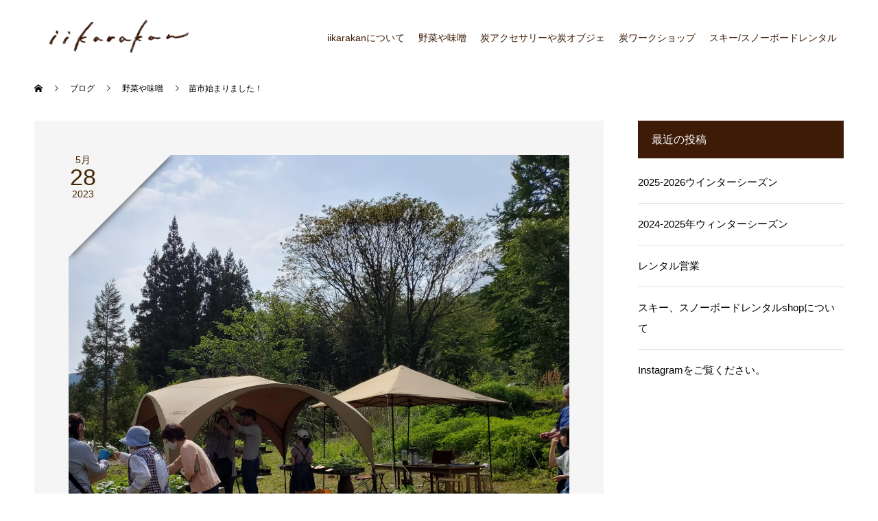

--- FILE ---
content_type: text/html; charset=UTF-8
request_url: https://iikarakan.com/2023/05/28/%E8%8B%97%E5%B8%82%E5%A7%8B%E3%81%BE%E3%82%8A%E3%81%BE%E3%81%97%E3%81%9F%EF%BC%81-2/
body_size: 13411
content:
<!doctype html>
<html dir="ltr" lang="ja" prefix="og: https://ogp.me/ns#" prefix="og: https://ogp.me/ns#">
<head>
<meta charset="UTF-8">
<meta name="viewport" content="width=device-width, initial-scale=1">
<meta name="description" content="市販の苗屋さんに行くとF1品種の苗ばかり。旦那が種とりを始めて、自分の好みのもの、昔から作られている固定種を中心に苗をおこし始めて、20年近くになる。">
<title>苗市始まりました！ | iikarakan</title>
	<style>img:is([sizes="auto" i], [sizes^="auto," i]) { contain-intrinsic-size: 3000px 1500px }</style>
	
		<!-- All in One SEO 4.8.2 - aioseo.com -->
	<meta name="robots" content="max-image-preview:large" />
	<meta name="author" content="iikarakan"/>
	<link rel="canonical" href="https://iikarakan.com/2023/05/28/%e8%8b%97%e5%b8%82%e5%a7%8b%e3%81%be%e3%82%8a%e3%81%be%e3%81%97%e3%81%9f%ef%bc%81-2/" />
	<meta name="generator" content="All in One SEO (AIOSEO) 4.8.2" />
		<meta property="og:locale" content="ja_JP" />
		<meta property="og:site_name" content="iikarakan | 四季折々の彩り楽しむ、手で紡ぐ暮らしの営み" />
		<meta property="og:type" content="article" />
		<meta property="og:title" content="苗市始まりました！ | iikarakan" />
		<meta property="og:url" content="https://iikarakan.com/2023/05/28/%e8%8b%97%e5%b8%82%e5%a7%8b%e3%81%be%e3%82%8a%e3%81%be%e3%81%97%e3%81%9f%ef%bc%81-2/" />
		<meta property="article:published_time" content="2023-05-27T23:03:53+00:00" />
		<meta property="article:modified_time" content="2023-05-27T23:03:55+00:00" />
		<meta name="twitter:card" content="summary" />
		<meta name="twitter:title" content="苗市始まりました！ | iikarakan" />
		<script type="application/ld+json" class="aioseo-schema">
			{"@context":"https:\/\/schema.org","@graph":[{"@type":"Article","@id":"https:\/\/iikarakan.com\/2023\/05\/28\/%e8%8b%97%e5%b8%82%e5%a7%8b%e3%81%be%e3%82%8a%e3%81%be%e3%81%97%e3%81%9f%ef%bc%81-2\/#article","name":"\u82d7\u5e02\u59cb\u307e\u308a\u307e\u3057\u305f\uff01 | iikarakan","headline":"\u82d7\u5e02\u59cb\u307e\u308a\u307e\u3057\u305f\uff01","author":{"@id":"https:\/\/iikarakan.com\/author\/iikarakan\/#author"},"publisher":{"@id":"https:\/\/iikarakan.com\/#organization"},"image":{"@type":"ImageObject","url":"https:\/\/iikarakan.com\/wp01\/wp-content\/uploads\/2023\/05\/IMG_20230528_075601_748.webp","width":1440,"height":1440},"datePublished":"2023-05-28T08:03:53+09:00","dateModified":"2023-05-28T08:03:55+09:00","inLanguage":"ja","mainEntityOfPage":{"@id":"https:\/\/iikarakan.com\/2023\/05\/28\/%e8%8b%97%e5%b8%82%e5%a7%8b%e3%81%be%e3%82%8a%e3%81%be%e3%81%97%e3%81%9f%ef%bc%81-2\/#webpage"},"isPartOf":{"@id":"https:\/\/iikarakan.com\/2023\/05\/28\/%e8%8b%97%e5%b8%82%e5%a7%8b%e3%81%be%e3%82%8a%e3%81%be%e3%81%97%e3%81%9f%ef%bc%81-2\/#webpage"},"articleSection":"\u91ce\u83dc\u3084\u5473\u564c"},{"@type":"BreadcrumbList","@id":"https:\/\/iikarakan.com\/2023\/05\/28\/%e8%8b%97%e5%b8%82%e5%a7%8b%e3%81%be%e3%82%8a%e3%81%be%e3%81%97%e3%81%9f%ef%bc%81-2\/#breadcrumblist","itemListElement":[{"@type":"ListItem","@id":"https:\/\/iikarakan.com\/#listItem","position":1,"name":"\u5bb6","item":"https:\/\/iikarakan.com\/","nextItem":{"@type":"ListItem","@id":"https:\/\/iikarakan.com\/2023\/#listItem","name":"2023"}},{"@type":"ListItem","@id":"https:\/\/iikarakan.com\/2023\/#listItem","position":2,"name":"2023","item":"https:\/\/iikarakan.com\/2023\/","nextItem":{"@type":"ListItem","@id":"https:\/\/iikarakan.com\/2023\/05\/#listItem","name":"May"},"previousItem":{"@type":"ListItem","@id":"https:\/\/iikarakan.com\/#listItem","name":"\u5bb6"}},{"@type":"ListItem","@id":"https:\/\/iikarakan.com\/2023\/05\/#listItem","position":3,"name":"May","item":"https:\/\/iikarakan.com\/2023\/05\/","nextItem":{"@type":"ListItem","@id":"https:\/\/iikarakan.com\/2023\/05\/28\/#listItem","name":"28"},"previousItem":{"@type":"ListItem","@id":"https:\/\/iikarakan.com\/2023\/#listItem","name":"2023"}},{"@type":"ListItem","@id":"https:\/\/iikarakan.com\/2023\/05\/28\/#listItem","position":4,"name":"28","item":"https:\/\/iikarakan.com\/2023\/05\/28\/","nextItem":{"@type":"ListItem","@id":"https:\/\/iikarakan.com\/2023\/05\/28\/%e8%8b%97%e5%b8%82%e5%a7%8b%e3%81%be%e3%82%8a%e3%81%be%e3%81%97%e3%81%9f%ef%bc%81-2\/#listItem","name":"\u82d7\u5e02\u59cb\u307e\u308a\u307e\u3057\u305f\uff01"},"previousItem":{"@type":"ListItem","@id":"https:\/\/iikarakan.com\/2023\/05\/#listItem","name":"May"}},{"@type":"ListItem","@id":"https:\/\/iikarakan.com\/2023\/05\/28\/%e8%8b%97%e5%b8%82%e5%a7%8b%e3%81%be%e3%82%8a%e3%81%be%e3%81%97%e3%81%9f%ef%bc%81-2\/#listItem","position":5,"name":"\u82d7\u5e02\u59cb\u307e\u308a\u307e\u3057\u305f\uff01","previousItem":{"@type":"ListItem","@id":"https:\/\/iikarakan.com\/2023\/05\/28\/#listItem","name":"28"}}]},{"@type":"Organization","@id":"https:\/\/iikarakan.com\/#organization","name":"iikarakan","description":"\u56db\u5b63\u6298\u3005\u306e\u5f69\u308a\u697d\u3057\u3080\u3001\u624b\u3067\u7d21\u3050\u66ae\u3089\u3057\u306e\u55b6\u307f","url":"https:\/\/iikarakan.com\/","logo":{"@type":"ImageObject","url":"https:\/\/iikarakan.com\/wp01\/wp-content\/uploads\/2023\/05\/logo_bold_brown.png","@id":"https:\/\/iikarakan.com\/2023\/05\/28\/%e8%8b%97%e5%b8%82%e5%a7%8b%e3%81%be%e3%82%8a%e3%81%be%e3%81%97%e3%81%9f%ef%bc%81-2\/#organizationLogo","width":512,"height":188},"image":{"@id":"https:\/\/iikarakan.com\/2023\/05\/28\/%e8%8b%97%e5%b8%82%e5%a7%8b%e3%81%be%e3%82%8a%e3%81%be%e3%81%97%e3%81%9f%ef%bc%81-2\/#organizationLogo"}},{"@type":"Person","@id":"https:\/\/iikarakan.com\/author\/iikarakan\/#author","url":"https:\/\/iikarakan.com\/author\/iikarakan\/","name":"iikarakan","image":{"@type":"ImageObject","@id":"https:\/\/iikarakan.com\/2023\/05\/28\/%e8%8b%97%e5%b8%82%e5%a7%8b%e3%81%be%e3%82%8a%e3%81%be%e3%81%97%e3%81%9f%ef%bc%81-2\/#authorImage","url":"https:\/\/secure.gravatar.com\/avatar\/d88097c2169881bc712cb2bc23c765b08b687fa8f8990019c8a8d7e7764bdebc?s=96&d=mm&r=g","width":96,"height":96,"caption":"iikarakan"}},{"@type":"WebPage","@id":"https:\/\/iikarakan.com\/2023\/05\/28\/%e8%8b%97%e5%b8%82%e5%a7%8b%e3%81%be%e3%82%8a%e3%81%be%e3%81%97%e3%81%9f%ef%bc%81-2\/#webpage","url":"https:\/\/iikarakan.com\/2023\/05\/28\/%e8%8b%97%e5%b8%82%e5%a7%8b%e3%81%be%e3%82%8a%e3%81%be%e3%81%97%e3%81%9f%ef%bc%81-2\/","name":"\u82d7\u5e02\u59cb\u307e\u308a\u307e\u3057\u305f\uff01 | iikarakan","inLanguage":"ja","isPartOf":{"@id":"https:\/\/iikarakan.com\/#website"},"breadcrumb":{"@id":"https:\/\/iikarakan.com\/2023\/05\/28\/%e8%8b%97%e5%b8%82%e5%a7%8b%e3%81%be%e3%82%8a%e3%81%be%e3%81%97%e3%81%9f%ef%bc%81-2\/#breadcrumblist"},"author":{"@id":"https:\/\/iikarakan.com\/author\/iikarakan\/#author"},"creator":{"@id":"https:\/\/iikarakan.com\/author\/iikarakan\/#author"},"image":{"@type":"ImageObject","url":"https:\/\/iikarakan.com\/wp01\/wp-content\/uploads\/2023\/05\/IMG_20230528_075601_748.webp","@id":"https:\/\/iikarakan.com\/2023\/05\/28\/%e8%8b%97%e5%b8%82%e5%a7%8b%e3%81%be%e3%82%8a%e3%81%be%e3%81%97%e3%81%9f%ef%bc%81-2\/#mainImage","width":1440,"height":1440},"primaryImageOfPage":{"@id":"https:\/\/iikarakan.com\/2023\/05\/28\/%e8%8b%97%e5%b8%82%e5%a7%8b%e3%81%be%e3%82%8a%e3%81%be%e3%81%97%e3%81%9f%ef%bc%81-2\/#mainImage"},"datePublished":"2023-05-28T08:03:53+09:00","dateModified":"2023-05-28T08:03:55+09:00"},{"@type":"WebSite","@id":"https:\/\/iikarakan.com\/#website","url":"https:\/\/iikarakan.com\/","name":"iikarakan","description":"\u56db\u5b63\u6298\u3005\u306e\u5f69\u308a\u697d\u3057\u3080\u3001\u624b\u3067\u7d21\u3050\u66ae\u3089\u3057\u306e\u55b6\u307f","inLanguage":"ja","publisher":{"@id":"https:\/\/iikarakan.com\/#organization"}}]}
		</script>
		<!-- All in One SEO -->

  <meta property="og:type" content="article">
  <meta property="og:url" content="https://iikarakan.com/2023/05/28/%E8%8B%97%E5%B8%82%E5%A7%8B%E3%81%BE%E3%82%8A%E3%81%BE%E3%81%97%E3%81%9F%EF%BC%81-2/">
  <meta property="og:title" content="苗市始まりました！ | iikarakan">
  <meta property="og:description" content="市販の苗屋さんに行くとF1品種の苗ばかり。旦那が種とりを始めて、自分の好みのもの、昔から作られている固定種を中心に苗をおこし始めて、20年近くになる。">
  <meta property="og:site_name" content="iikarakan">
  <meta property="og:image" content="https://iikarakan.com/wp01/wp-content/uploads/2023/05/IMG_20230528_075601_748.webp">
  <meta property="og:image:secure_url" content="https://iikarakan.com/wp01/wp-content/uploads/2023/05/IMG_20230528_075601_748.webp">
  <meta property="og:image:width" content="1440">
  <meta property="og:image:height" content="1440">
    <meta name="twitter:card" content="summary">
  <meta name="twitter:site" content="@">
  <meta name="twitter:creator" content="@">
  <meta name="twitter:title" content="苗市始まりました！ | iikarakan">
  <meta property="twitter:description" content="市販の苗屋さんに行くとF1品種の苗ばかり。旦那が種とりを始めて、自分の好みのもの、昔から作られている固定種を中心に苗をおこし始めて、20年近くになる。">
    <meta name="twitter:image:src" content="https://iikarakan.com/wp01/wp-content/uploads/2023/05/IMG_20230528_075601_748-590x380.webp">
  <link rel="alternate" type="application/rss+xml" title="iikarakan &raquo; フィード" href="https://iikarakan.com/feed/" />
<script type="text/javascript">
/* <![CDATA[ */
window._wpemojiSettings = {"baseUrl":"https:\/\/s.w.org\/images\/core\/emoji\/16.0.1\/72x72\/","ext":".png","svgUrl":"https:\/\/s.w.org\/images\/core\/emoji\/16.0.1\/svg\/","svgExt":".svg","source":{"concatemoji":"https:\/\/iikarakan.com\/wp01\/wp-includes\/js\/wp-emoji-release.min.js?ver=6.8.3"}};
/*! This file is auto-generated */
!function(s,n){var o,i,e;function c(e){try{var t={supportTests:e,timestamp:(new Date).valueOf()};sessionStorage.setItem(o,JSON.stringify(t))}catch(e){}}function p(e,t,n){e.clearRect(0,0,e.canvas.width,e.canvas.height),e.fillText(t,0,0);var t=new Uint32Array(e.getImageData(0,0,e.canvas.width,e.canvas.height).data),a=(e.clearRect(0,0,e.canvas.width,e.canvas.height),e.fillText(n,0,0),new Uint32Array(e.getImageData(0,0,e.canvas.width,e.canvas.height).data));return t.every(function(e,t){return e===a[t]})}function u(e,t){e.clearRect(0,0,e.canvas.width,e.canvas.height),e.fillText(t,0,0);for(var n=e.getImageData(16,16,1,1),a=0;a<n.data.length;a++)if(0!==n.data[a])return!1;return!0}function f(e,t,n,a){switch(t){case"flag":return n(e,"\ud83c\udff3\ufe0f\u200d\u26a7\ufe0f","\ud83c\udff3\ufe0f\u200b\u26a7\ufe0f")?!1:!n(e,"\ud83c\udde8\ud83c\uddf6","\ud83c\udde8\u200b\ud83c\uddf6")&&!n(e,"\ud83c\udff4\udb40\udc67\udb40\udc62\udb40\udc65\udb40\udc6e\udb40\udc67\udb40\udc7f","\ud83c\udff4\u200b\udb40\udc67\u200b\udb40\udc62\u200b\udb40\udc65\u200b\udb40\udc6e\u200b\udb40\udc67\u200b\udb40\udc7f");case"emoji":return!a(e,"\ud83e\udedf")}return!1}function g(e,t,n,a){var r="undefined"!=typeof WorkerGlobalScope&&self instanceof WorkerGlobalScope?new OffscreenCanvas(300,150):s.createElement("canvas"),o=r.getContext("2d",{willReadFrequently:!0}),i=(o.textBaseline="top",o.font="600 32px Arial",{});return e.forEach(function(e){i[e]=t(o,e,n,a)}),i}function t(e){var t=s.createElement("script");t.src=e,t.defer=!0,s.head.appendChild(t)}"undefined"!=typeof Promise&&(o="wpEmojiSettingsSupports",i=["flag","emoji"],n.supports={everything:!0,everythingExceptFlag:!0},e=new Promise(function(e){s.addEventListener("DOMContentLoaded",e,{once:!0})}),new Promise(function(t){var n=function(){try{var e=JSON.parse(sessionStorage.getItem(o));if("object"==typeof e&&"number"==typeof e.timestamp&&(new Date).valueOf()<e.timestamp+604800&&"object"==typeof e.supportTests)return e.supportTests}catch(e){}return null}();if(!n){if("undefined"!=typeof Worker&&"undefined"!=typeof OffscreenCanvas&&"undefined"!=typeof URL&&URL.createObjectURL&&"undefined"!=typeof Blob)try{var e="postMessage("+g.toString()+"("+[JSON.stringify(i),f.toString(),p.toString(),u.toString()].join(",")+"));",a=new Blob([e],{type:"text/javascript"}),r=new Worker(URL.createObjectURL(a),{name:"wpTestEmojiSupports"});return void(r.onmessage=function(e){c(n=e.data),r.terminate(),t(n)})}catch(e){}c(n=g(i,f,p,u))}t(n)}).then(function(e){for(var t in e)n.supports[t]=e[t],n.supports.everything=n.supports.everything&&n.supports[t],"flag"!==t&&(n.supports.everythingExceptFlag=n.supports.everythingExceptFlag&&n.supports[t]);n.supports.everythingExceptFlag=n.supports.everythingExceptFlag&&!n.supports.flag,n.DOMReady=!1,n.readyCallback=function(){n.DOMReady=!0}}).then(function(){return e}).then(function(){var e;n.supports.everything||(n.readyCallback(),(e=n.source||{}).concatemoji?t(e.concatemoji):e.wpemoji&&e.twemoji&&(t(e.twemoji),t(e.wpemoji)))}))}((window,document),window._wpemojiSettings);
/* ]]> */
</script>
<style id='wp-emoji-styles-inline-css' type='text/css'>

	img.wp-smiley, img.emoji {
		display: inline !important;
		border: none !important;
		box-shadow: none !important;
		height: 1em !important;
		width: 1em !important;
		margin: 0 0.07em !important;
		vertical-align: -0.1em !important;
		background: none !important;
		padding: 0 !important;
	}
</style>
<link rel='stylesheet' id='wp-block-library-css' href='https://iikarakan.com/wp01/wp-includes/css/dist/block-library/style.min.css?ver=6.8.3' type='text/css' media='all' />
<style id='classic-theme-styles-inline-css' type='text/css'>
/*! This file is auto-generated */
.wp-block-button__link{color:#fff;background-color:#32373c;border-radius:9999px;box-shadow:none;text-decoration:none;padding:calc(.667em + 2px) calc(1.333em + 2px);font-size:1.125em}.wp-block-file__button{background:#32373c;color:#fff;text-decoration:none}
</style>
<style id='global-styles-inline-css' type='text/css'>
:root{--wp--preset--aspect-ratio--square: 1;--wp--preset--aspect-ratio--4-3: 4/3;--wp--preset--aspect-ratio--3-4: 3/4;--wp--preset--aspect-ratio--3-2: 3/2;--wp--preset--aspect-ratio--2-3: 2/3;--wp--preset--aspect-ratio--16-9: 16/9;--wp--preset--aspect-ratio--9-16: 9/16;--wp--preset--color--black: #000000;--wp--preset--color--cyan-bluish-gray: #abb8c3;--wp--preset--color--white: #ffffff;--wp--preset--color--pale-pink: #f78da7;--wp--preset--color--vivid-red: #cf2e2e;--wp--preset--color--luminous-vivid-orange: #ff6900;--wp--preset--color--luminous-vivid-amber: #fcb900;--wp--preset--color--light-green-cyan: #7bdcb5;--wp--preset--color--vivid-green-cyan: #00d084;--wp--preset--color--pale-cyan-blue: #8ed1fc;--wp--preset--color--vivid-cyan-blue: #0693e3;--wp--preset--color--vivid-purple: #9b51e0;--wp--preset--gradient--vivid-cyan-blue-to-vivid-purple: linear-gradient(135deg,rgba(6,147,227,1) 0%,rgb(155,81,224) 100%);--wp--preset--gradient--light-green-cyan-to-vivid-green-cyan: linear-gradient(135deg,rgb(122,220,180) 0%,rgb(0,208,130) 100%);--wp--preset--gradient--luminous-vivid-amber-to-luminous-vivid-orange: linear-gradient(135deg,rgba(252,185,0,1) 0%,rgba(255,105,0,1) 100%);--wp--preset--gradient--luminous-vivid-orange-to-vivid-red: linear-gradient(135deg,rgba(255,105,0,1) 0%,rgb(207,46,46) 100%);--wp--preset--gradient--very-light-gray-to-cyan-bluish-gray: linear-gradient(135deg,rgb(238,238,238) 0%,rgb(169,184,195) 100%);--wp--preset--gradient--cool-to-warm-spectrum: linear-gradient(135deg,rgb(74,234,220) 0%,rgb(151,120,209) 20%,rgb(207,42,186) 40%,rgb(238,44,130) 60%,rgb(251,105,98) 80%,rgb(254,248,76) 100%);--wp--preset--gradient--blush-light-purple: linear-gradient(135deg,rgb(255,206,236) 0%,rgb(152,150,240) 100%);--wp--preset--gradient--blush-bordeaux: linear-gradient(135deg,rgb(254,205,165) 0%,rgb(254,45,45) 50%,rgb(107,0,62) 100%);--wp--preset--gradient--luminous-dusk: linear-gradient(135deg,rgb(255,203,112) 0%,rgb(199,81,192) 50%,rgb(65,88,208) 100%);--wp--preset--gradient--pale-ocean: linear-gradient(135deg,rgb(255,245,203) 0%,rgb(182,227,212) 50%,rgb(51,167,181) 100%);--wp--preset--gradient--electric-grass: linear-gradient(135deg,rgb(202,248,128) 0%,rgb(113,206,126) 100%);--wp--preset--gradient--midnight: linear-gradient(135deg,rgb(2,3,129) 0%,rgb(40,116,252) 100%);--wp--preset--font-size--small: 13px;--wp--preset--font-size--medium: 20px;--wp--preset--font-size--large: 36px;--wp--preset--font-size--x-large: 42px;--wp--preset--spacing--20: 0.44rem;--wp--preset--spacing--30: 0.67rem;--wp--preset--spacing--40: 1rem;--wp--preset--spacing--50: 1.5rem;--wp--preset--spacing--60: 2.25rem;--wp--preset--spacing--70: 3.38rem;--wp--preset--spacing--80: 5.06rem;--wp--preset--shadow--natural: 6px 6px 9px rgba(0, 0, 0, 0.2);--wp--preset--shadow--deep: 12px 12px 50px rgba(0, 0, 0, 0.4);--wp--preset--shadow--sharp: 6px 6px 0px rgba(0, 0, 0, 0.2);--wp--preset--shadow--outlined: 6px 6px 0px -3px rgba(255, 255, 255, 1), 6px 6px rgba(0, 0, 0, 1);--wp--preset--shadow--crisp: 6px 6px 0px rgba(0, 0, 0, 1);}:where(.is-layout-flex){gap: 0.5em;}:where(.is-layout-grid){gap: 0.5em;}body .is-layout-flex{display: flex;}.is-layout-flex{flex-wrap: wrap;align-items: center;}.is-layout-flex > :is(*, div){margin: 0;}body .is-layout-grid{display: grid;}.is-layout-grid > :is(*, div){margin: 0;}:where(.wp-block-columns.is-layout-flex){gap: 2em;}:where(.wp-block-columns.is-layout-grid){gap: 2em;}:where(.wp-block-post-template.is-layout-flex){gap: 1.25em;}:where(.wp-block-post-template.is-layout-grid){gap: 1.25em;}.has-black-color{color: var(--wp--preset--color--black) !important;}.has-cyan-bluish-gray-color{color: var(--wp--preset--color--cyan-bluish-gray) !important;}.has-white-color{color: var(--wp--preset--color--white) !important;}.has-pale-pink-color{color: var(--wp--preset--color--pale-pink) !important;}.has-vivid-red-color{color: var(--wp--preset--color--vivid-red) !important;}.has-luminous-vivid-orange-color{color: var(--wp--preset--color--luminous-vivid-orange) !important;}.has-luminous-vivid-amber-color{color: var(--wp--preset--color--luminous-vivid-amber) !important;}.has-light-green-cyan-color{color: var(--wp--preset--color--light-green-cyan) !important;}.has-vivid-green-cyan-color{color: var(--wp--preset--color--vivid-green-cyan) !important;}.has-pale-cyan-blue-color{color: var(--wp--preset--color--pale-cyan-blue) !important;}.has-vivid-cyan-blue-color{color: var(--wp--preset--color--vivid-cyan-blue) !important;}.has-vivid-purple-color{color: var(--wp--preset--color--vivid-purple) !important;}.has-black-background-color{background-color: var(--wp--preset--color--black) !important;}.has-cyan-bluish-gray-background-color{background-color: var(--wp--preset--color--cyan-bluish-gray) !important;}.has-white-background-color{background-color: var(--wp--preset--color--white) !important;}.has-pale-pink-background-color{background-color: var(--wp--preset--color--pale-pink) !important;}.has-vivid-red-background-color{background-color: var(--wp--preset--color--vivid-red) !important;}.has-luminous-vivid-orange-background-color{background-color: var(--wp--preset--color--luminous-vivid-orange) !important;}.has-luminous-vivid-amber-background-color{background-color: var(--wp--preset--color--luminous-vivid-amber) !important;}.has-light-green-cyan-background-color{background-color: var(--wp--preset--color--light-green-cyan) !important;}.has-vivid-green-cyan-background-color{background-color: var(--wp--preset--color--vivid-green-cyan) !important;}.has-pale-cyan-blue-background-color{background-color: var(--wp--preset--color--pale-cyan-blue) !important;}.has-vivid-cyan-blue-background-color{background-color: var(--wp--preset--color--vivid-cyan-blue) !important;}.has-vivid-purple-background-color{background-color: var(--wp--preset--color--vivid-purple) !important;}.has-black-border-color{border-color: var(--wp--preset--color--black) !important;}.has-cyan-bluish-gray-border-color{border-color: var(--wp--preset--color--cyan-bluish-gray) !important;}.has-white-border-color{border-color: var(--wp--preset--color--white) !important;}.has-pale-pink-border-color{border-color: var(--wp--preset--color--pale-pink) !important;}.has-vivid-red-border-color{border-color: var(--wp--preset--color--vivid-red) !important;}.has-luminous-vivid-orange-border-color{border-color: var(--wp--preset--color--luminous-vivid-orange) !important;}.has-luminous-vivid-amber-border-color{border-color: var(--wp--preset--color--luminous-vivid-amber) !important;}.has-light-green-cyan-border-color{border-color: var(--wp--preset--color--light-green-cyan) !important;}.has-vivid-green-cyan-border-color{border-color: var(--wp--preset--color--vivid-green-cyan) !important;}.has-pale-cyan-blue-border-color{border-color: var(--wp--preset--color--pale-cyan-blue) !important;}.has-vivid-cyan-blue-border-color{border-color: var(--wp--preset--color--vivid-cyan-blue) !important;}.has-vivid-purple-border-color{border-color: var(--wp--preset--color--vivid-purple) !important;}.has-vivid-cyan-blue-to-vivid-purple-gradient-background{background: var(--wp--preset--gradient--vivid-cyan-blue-to-vivid-purple) !important;}.has-light-green-cyan-to-vivid-green-cyan-gradient-background{background: var(--wp--preset--gradient--light-green-cyan-to-vivid-green-cyan) !important;}.has-luminous-vivid-amber-to-luminous-vivid-orange-gradient-background{background: var(--wp--preset--gradient--luminous-vivid-amber-to-luminous-vivid-orange) !important;}.has-luminous-vivid-orange-to-vivid-red-gradient-background{background: var(--wp--preset--gradient--luminous-vivid-orange-to-vivid-red) !important;}.has-very-light-gray-to-cyan-bluish-gray-gradient-background{background: var(--wp--preset--gradient--very-light-gray-to-cyan-bluish-gray) !important;}.has-cool-to-warm-spectrum-gradient-background{background: var(--wp--preset--gradient--cool-to-warm-spectrum) !important;}.has-blush-light-purple-gradient-background{background: var(--wp--preset--gradient--blush-light-purple) !important;}.has-blush-bordeaux-gradient-background{background: var(--wp--preset--gradient--blush-bordeaux) !important;}.has-luminous-dusk-gradient-background{background: var(--wp--preset--gradient--luminous-dusk) !important;}.has-pale-ocean-gradient-background{background: var(--wp--preset--gradient--pale-ocean) !important;}.has-electric-grass-gradient-background{background: var(--wp--preset--gradient--electric-grass) !important;}.has-midnight-gradient-background{background: var(--wp--preset--gradient--midnight) !important;}.has-small-font-size{font-size: var(--wp--preset--font-size--small) !important;}.has-medium-font-size{font-size: var(--wp--preset--font-size--medium) !important;}.has-large-font-size{font-size: var(--wp--preset--font-size--large) !important;}.has-x-large-font-size{font-size: var(--wp--preset--font-size--x-large) !important;}
:where(.wp-block-post-template.is-layout-flex){gap: 1.25em;}:where(.wp-block-post-template.is-layout-grid){gap: 1.25em;}
:where(.wp-block-columns.is-layout-flex){gap: 2em;}:where(.wp-block-columns.is-layout-grid){gap: 2em;}
:root :where(.wp-block-pullquote){font-size: 1.5em;line-height: 1.6;}
</style>
<style id='akismet-widget-style-inline-css' type='text/css'>

			.a-stats {
				--akismet-color-mid-green: #357b49;
				--akismet-color-white: #fff;
				--akismet-color-light-grey: #f6f7f7;

				max-width: 350px;
				width: auto;
			}

			.a-stats * {
				all: unset;
				box-sizing: border-box;
			}

			.a-stats strong {
				font-weight: 600;
			}

			.a-stats a.a-stats__link,
			.a-stats a.a-stats__link:visited,
			.a-stats a.a-stats__link:active {
				background: var(--akismet-color-mid-green);
				border: none;
				box-shadow: none;
				border-radius: 8px;
				color: var(--akismet-color-white);
				cursor: pointer;
				display: block;
				font-family: -apple-system, BlinkMacSystemFont, 'Segoe UI', 'Roboto', 'Oxygen-Sans', 'Ubuntu', 'Cantarell', 'Helvetica Neue', sans-serif;
				font-weight: 500;
				padding: 12px;
				text-align: center;
				text-decoration: none;
				transition: all 0.2s ease;
			}

			/* Extra specificity to deal with TwentyTwentyOne focus style */
			.widget .a-stats a.a-stats__link:focus {
				background: var(--akismet-color-mid-green);
				color: var(--akismet-color-white);
				text-decoration: none;
			}

			.a-stats a.a-stats__link:hover {
				filter: brightness(110%);
				box-shadow: 0 4px 12px rgba(0, 0, 0, 0.06), 0 0 2px rgba(0, 0, 0, 0.16);
			}

			.a-stats .count {
				color: var(--akismet-color-white);
				display: block;
				font-size: 1.5em;
				line-height: 1.4;
				padding: 0 13px;
				white-space: nowrap;
			}
		
</style>
<link rel='stylesheet' id='switch-style-css' href='https://iikarakan.com/wp01/wp-content/themes/switch_tcd063/style.css?ver=2.8' type='text/css' media='all' />
<script type="text/javascript" src="https://iikarakan.com/wp01/wp-includes/js/jquery/jquery.min.js?ver=3.7.1" id="jquery-core-js"></script>
<script type="text/javascript" src="https://iikarakan.com/wp01/wp-includes/js/jquery/jquery-migrate.min.js?ver=3.4.1" id="jquery-migrate-js"></script>
<link rel="https://api.w.org/" href="https://iikarakan.com/wp-json/" /><link rel="alternate" title="JSON" type="application/json" href="https://iikarakan.com/wp-json/wp/v2/posts/15175" /><link rel='shortlink' href='https://iikarakan.com/?p=15175' />
<link rel="alternate" title="oEmbed (JSON)" type="application/json+oembed" href="https://iikarakan.com/wp-json/oembed/1.0/embed?url=https%3A%2F%2Fiikarakan.com%2F2023%2F05%2F28%2F%25e8%258b%2597%25e5%25b8%2582%25e5%25a7%258b%25e3%2581%25be%25e3%2582%258a%25e3%2581%25be%25e3%2581%2597%25e3%2581%259f%25ef%25bc%2581-2%2F" />
<link rel="alternate" title="oEmbed (XML)" type="text/xml+oembed" href="https://iikarakan.com/wp-json/oembed/1.0/embed?url=https%3A%2F%2Fiikarakan.com%2F2023%2F05%2F28%2F%25e8%258b%2597%25e5%25b8%2582%25e5%25a7%258b%25e3%2581%25be%25e3%2582%258a%25e3%2581%25be%25e3%2581%2597%25e3%2581%259f%25ef%25bc%2581-2%2F&#038;format=xml" />
<link rel="shortcut icon" href="https://iikarakan.com/wp01/wp-content/uploads/2019/11/favicon.png">
<style>
.c-comment__form-submit:hover,.p-cb__item-btn a,.c-pw__btn,.p-readmore__btn,.p-pager span,.p-page-links a,.p-pagetop,.p-widget__title,.p-entry__meta,.p-headline,.p-article06__cat,.p-nav02__item-upper,.p-page-header__title,.p-plan__title,.p-btn{background: #3d1b06}.c-pw__btn:hover,.p-cb__item-btn a:hover,.p-pagetop:focus,.p-pagetop:hover,.p-readmore__btn:hover,.p-page-links > span,.p-page-links a:hover,.p-pager a:hover,.p-entry__meta a:hover,.p-article06__cat:hover,.p-interview__cat:hover,.p-nav02__item-upper:hover,.p-btn:hover{background: #442602}.p-archive-header__title,.p-article01__title a:hover,.p-article01__cat a:hover,.p-article04__title a:hover,.p-faq__cat,.p-faq__list dt:hover,.p-triangle,.p-article06__title a:hover,.p-interview__faq dt,.p-nav02__item-lower:hover .p-nav02__item-title,.p-article07 a:hover,.p-article07__title,.p-block01__title,.p-block01__lower-title,.p-block02__item-title,.p-block03__item-title,.p-block04__title,.p-index-content02__title,.p-article09 a:hover .p-article09__title,.p-index-content06__title,.p-plan-table01__price,.p-plan__catch,.p-plan__notice-title,.p-spec__title,.p-widget a:hover,.cardlink .title a{color: #442602}.p-entry__body a,.custom-html-widget a{color: #442602}body{font-family: Arial, "Hiragino Sans", "ヒラギノ角ゴ ProN", "Hiragino Kaku Gothic ProN", "游ゴシック", YuGothic, "メイリオ", Meiryo, sans-serif}.c-logo,.p-page-header__title,.p-page-header__desc,.p-archive-header__title,.p-faq__cat,.p-interview__title,.p-footer-link__title,.p-block01__title,.p-block04__title,.p-index-content02__title,.p-headline02__title,.p-index-content01__title,.p-index-content06__title,.p-index-content07__title,.p-index-content09__title,.p-plan__title,.p-plan__catch,.p-header-content__title,.p-spec__title{font-family: Arial, "Hiragino Sans", "ヒラギノ角ゴ ProN", "Hiragino Kaku Gothic ProN", "游ゴシック", YuGothic, "メイリオ", Meiryo, sans-serif}.p-hover-effect--type1:hover img{-webkit-transform: scale(1.2);transform: scale(1.2)}.l-header{background: rgba(255, 255, 255, 1.000000)}.l-header--fixed.is-active{background: rgba(255, 255, 255, 1.000000)}.p-menu-btn{color: #3d1b06}.p-global-nav > ul > li > a{color: #3d1b06}.p-global-nav > ul > li > a:hover{color: #3d1b06}.p-global-nav .sub-menu a{background: #3d1b06;color: #ffffff}.p-global-nav .sub-menu a:hover{background: #3d1b06;color: #ffffff}.p-global-nav .menu-item-has-children > a > .p-global-nav__toggle::before{border-color: #3d1b06}.p-footer-link{background-image: url(https://iikarakan.com/wp01/wp-content/uploads/2019/10/switch-image_1450x500.gif)}.p-footer-link::before{background: rgba(0,0,0, 0.300000)}.p-info{background: #ffffff;color: #3d1b06}.p-info__logo{font-size: 25px}.p-footer-nav{background: #897061;color: #ffffff}.p-footer-nav a{color: #ffffff}.p-footer-nav a:hover{color: #ffffff}.p-copyright{background: #3d1b06}.p-page-header::before{background: rgba(0, 0, 0, 0)}.p-page-header__desc{color: #ffffff;font-size: 40px}.p-entry__title{font-size: 32px}.p-entry__body{font-size: 16px}@media screen and (max-width: 1199px) {.l-header{background: rgba(255, 255, 255, 1.000000)}.l-header--fixed.is-active{background: rgba(255, 255, 255, 1.000000)}.p-global-nav{background: rgba(0,0,0, 1)}.p-global-nav > ul > li > a,.p-global-nav > ul > li > a:hover,.p-global-nav a,.p-global-nav a:hover,.p-global-nav .sub-menu a,.p-global-nav .sub-menu a:hover{color: #ffffff!important}.p-global-nav .menu-item-has-children > a > .sub-menu-toggle::before{border-color: #ffffff}}@media screen and (max-width: 767px) {.p-page-header__desc{font-size: 18px}.p-entry__title{font-size: 20px}.p-entry__body{font-size: 14px}}.c-load--type1 { border: 3px solid rgba(61, 27, 6, 0.2); border-top-color: #3d1b06; }
body {
font-family: "Segoe UI", Verdana, 'Hiragino Kaku Gothic ProN', 'ヒラギノ角ゴ ProN W3', Meiryo, メイリオ, Osaka, 'MS PGothic', arial, helvetica, sans-serif;
font-size: 15px;
}
.mb10 {
margin-bottom: 10px!important;
}
.mb80 {
margin-bottom: 80px!important;
}
.mt20 {
margin-top: 20px!important;
}
.fw_normal {
font-weight: normal;
}
.fs16 {
font-size: 16px;
}
body:not(.single) .l-primary {
width: 100%;
}
.p-page-header::before {
background: rgba(0, 0, 0, 0);
}
.p-page-header__title {
display:none;
}
h1.page_title {
color: #3D1B06;
/* font-size: 28px; */
font-size: 20px;
text-align: center;
padding: 10px;
border-top: 1px solid #3D1B06;
border-bottom: 1px solid #3D1B06;
}
h2 {
position: relative;
padding: 15px 10px;
color: #3D1B06;
}
h2::before,
h2::after {
position: absolute;
left: 0;
content: '';
width: 100%;
height: 6px;
box-sizing: border-box;
}
h2::before {
top: 0;
border-top: 2px solid #897061;
border-bottom: 1px solid #897061;
}
h2::after {
bottom: 0;
border-top: 1px solid #897061;
border-bottom: 2px solid #897061;
}
h2.p-widget__title:before,
h2.p-headline:before,
h2.p-archive-header__title:before,
h2.p-headline02__title:before {
border:none;
}
h2.p-widget__title:after,
h2.p-headline:after,
h2.p-archive-header__title:after,
h2.p-headline02__title:after {
border:none;
}
h2.p-index-content01__title {
color:#ffffff;
}
h2.p-index-content01__title:before {
border:none;
}
h2.p-index-content01__title:after {
border:none;
}
.p-global-nav > ul > li > a {
padding-right: 20px;
padding-left: 20px;
}
@media screen and (max-width: 1280px) {
.p-global-nav > ul > li > a {
padding-right: 10px;
padding-left: 10px;
}
}
.p-global-nav .menu-item-has-children > a > .p-global-nav__toggle::before {
border-color: #ffffff;
}
.p-entry__body .menu_area ul li {
list-style-type: none;
}
@media screen and (max-width: 1199px) {
.admin-bar .p-menu-btn {
top: -10px;
}
.p-global-nav {
top: 50px;
}
}
.p-entry__body {
line-height: 1.8;
}
.p-entry__body h2 {
/* font-size: 24px; */
font-size: 18px;
}
.p-entry__body ul {
margin-left: 0;
}
.p-entry__body .aligncenter {
display: table;
}
.p-entry__body--page {
margin-bottom: 100px;
}
.p-entry__body td, .p-entry__body th {
line-height: 1.8;
}

/* header */
.l-header {
padding: 10px 0;
}
.l-header__logo {
width: 300px;
}
.l-header .c-logo--retina img {
width: 80%;
}
/*
.p-global-nav ul li {
-webkit-transform: skewX(150deg);
-moz-transform: skewX(150deg);
transform: skewX(150deg);
border-right: 1px solid #000;
}
.p-global-nav ul li:last-child {
border-right: none;
}
.p-global-nav ul li a {
display: block;
transform: skewX(-150deg);
padding:0 10px;
}
*/

/* footer */
.l-footer .c-logo--retina img {
width: 50%;
}
.l-footer .p-social-nav__item a {
color: #3D1B06;
}
.l-footer .p-info__logo {
margin-bottom: 0;
}
.l-footer .p-info {
border-top: 1px solid #707070;
}

/* top */
.p-index-content01 {
padding: 10px 20px;
}
.p-index-content01__link {
display: none;
}
.p-index-content01__title {
margin-bottom: 0;
}
.p-index-content08__btn {
top: 0;
}
.menu_list01 {
display: flex;
justify-content: space-between;
flex-wrap: wrap;
margin-bottom: 30px;
}
.menu_list01 li {
width: 31%;
}
.menu_thumb {
width: 100%;
height: auto;
}
.menu_desc {
padding: 25px 30px 30px;
border: 1px #3D1B06 solid;
}
.menu_desc p {
line-height: 1.6;
margin-bottom: 30px;
}
.menu_desc p.menu_btn {
margin-bottom: 0;
}
.menu_desc .menu_btn a {
display: block;
color: #ffffff;
background: #3D1B06;
padding: 15px;
text-align: center;
font-weight: bold;
width: 100%;
}
.menu_list02 {
display: flex;
justify-content: space-between;
flex-wrap: wrap;
}
.menu_list02 li {
width: 49%;
}
.menu_list02 li img {
width: 100%;
height: auto;
}
@media screen and (max-width:767px) {
.p-index-content08 {
margin-top: 30px;
}
.menu_list01 {
margin-bottom: 0;
}
.menu_list01 li {
width: 100%;
margin-bottom: 30px;
}
.menu_list02 li {
width: 100%;
margin-bottom: 30px;
}
}

/* contact form */
.mw_wp_form table {
border: 1px solid #3D1B06;
}
.mw_wp_form table th {
background: #3D1B06;
padding: 15px 20px;
font-weight: normal;
color: #ffffff;
text-align: left;
font-size: 15px;
}
.mw_wp_form table tr {
border-bottom: 1px solid #707070;
}
.mw_wp_form table tr:last-child {
border-bottom: none;
}
.mw_wp_form table td {
padding: 15px 20px;
font-size: 16px;
}
button, input, optgroup, select, textarea {
line-height: 2.0;
}
.mw_wp_form p {
margin-bottom: 10px;
}
.mw_wp_form table td p {
margin-bottom: 0;
}
.mw_wp_form table td input[type="text"].w100,
.mw_wp_form table td input[type="email"].w100 {
width: 300px;
}
.mw_wp_form table td textarea {
width: 100%;
}
.mw_wp_form table td input[type="text"],
.mw_wp_form table td input[type="email"],
.mw_wp_form table td textarea {
border: 1px solid #A5A5A5;
padding: 0 10px;
}
input[type="submit"] {
display: block;
margin: 50px auto;
background: #3D1B06;
border: none;
color: #ffffff;
font-size: 18px;
padding: 10px 30px;
font-weight: bold;
}
.btn_area {
display: flex;
justify-content: space-between;
width: 25%;
margin: 0 auto;
}

/* blog */
input[type="submit"].p-widget-search__submit {
margin: 0 auto;
padding: 0;
width: 50px;
}
.single .p-page-header {
display: none;
}
.single .p-breadcrumb {
margin-top: 120px;
}
.single .ad_widget {
display: none;
}
.single .styled_post_list_widget {
margin-bottom : 0;
}
.p-entry__meta {
background: #3D1B06;
}
.wp-block-gallery .blocks-gallery-image, .wp-block-gallery .blocks-gallery-item {
width: calc((100% - 32px)/2);
}
.wp-block-gallery.columns-2 .blocks-gallery-image, .wp-block-gallery.columns-2 .blocks-gallery-item {
margin: 0 32px 32px 0;
}

.p-archive-header__title {
    color: #3D1B06;
    font-size: 20px;
    text-align: center;
    padding: 10px;
    border-top: 1px solid #3D1B06;
    border-bottom: 1px solid #3D1B06;
}

@media screen and (max-width:1080px) {
.p-footer-nav {
display: block
}
.p-footer-nav li {
width: 100%;
border: none;
}
.p-footer-nav li + li::before {
content: "";
}
}

@media screen and (max-width:599px) {
/* contact form sp */
.mw_wp_form table td,
.mw_wp_form table th {
display: block;
width: 100%!important;
box-sizing: border-box;
border: none;
}
.mw_wp_form table td input[type="text"].w100,
.mw_wp_form table td input[type="email"].w100,
.mw_wp_form table td textarea {
width: 100%!important;
box-sizing: border-box;
}
.btn_area {
width: 100%;
}
.btn_area input[type="submit"] {
width: calc(50% - 10px);
margin-bottom: 20px;
}

/* blog sp */
.single .p-breadcrumb {
margin-top: 0;
}
/*
.wp-block-gallery .blocks-gallery-image, .wp-block-gallery .blocks-gallery-item {
width: calc((100% - 16px)/2);
}
.wp-block-gallery .blocks-gallery-image, .wp-block-gallery .blocks-gallery-item {
margin: 0 16px 16px 0;
}
*/
.wp-block-gallery .blocks-gallery-image, .wp-block-gallery .blocks-gallery-item {
width: 100%;
}
.wp-block-gallery.columns-2 .blocks-gallery-image, .wp-block-gallery.columns-2 .blocks-gallery-item, .wp-block-gallery .blocks-gallery-item {
margin: 0 0 32px 0;
}
}
@media screen and (max-width:340px) {
input[type="submit"] {
padding: 10px 20px;
}
}

/* category_link_btn */
.category_link_btn {
border: none;
/*background: #3D1B06;*/
line-height: 1.4;
padding: 5px 15px 5px 10px;
font-size: 16px;
display: inline-block;
float: right;
position: relative;
margin-top: 30px;
margin-bottom: 30px;
}
@media screen and (max-width:768px) {
.category_link_btn {
float: left;
}
}
.category_link_btn a {
/*color: #FFFFFF;*/
color: #3D1B06;
text-decoration: underline;
}
.category_link_btn a:after {
content: "\f105";
font-family: FontAwesome;
}
</style>
</head>
<body class="wp-singular post-template-default single single-post postid-15175 single-format-standard wp-embed-responsive wp-theme-switch_tcd063">
      <div id="site_loader_overlay">
  <div id="site_loader_animation" class="c-load--type1">
      </div>
</div>
<header id="js-header" class="l-header">
  <div class="l-header__inner l-inner">
    <div class="l-header__logo c-logo c-logo--retina">
    <a href="https://iikarakan.com/">
              <img src="https://iikarakan.com/wp01/wp-content/uploads/2019/11/logo_bold_brown.png" alt="iikarakan" width="auto" height="80">
              </a>
  </div>
    <button id="js-menu-btn" class="p-menu-btn c-menu-btn"></button>
    <nav id="js-global-nav" class="p-global-nav"><ul id="menu-%e3%82%b0%e3%83%ad%e3%83%bc%e3%83%90%e3%83%ab%e3%83%8a%e3%83%93%e3%82%b2%e3%83%bc%e3%82%b7%e3%83%a7%e3%83%b3" class="menu"><li id="menu-item-11014" class="menu-item menu-item-type-post_type menu-item-object-page menu-item-11014"><a href="https://iikarakan.com/about/">iikarakanについて<span class="p-global-nav__toggle"></span></a></li>
<li id="menu-item-11013" class="menu-item menu-item-type-post_type menu-item-object-page menu-item-has-children menu-item-11013"><a href="https://iikarakan.com/yasaimiso/">野菜や味噌<span class="p-global-nav__toggle"></span></a>
<ul class="sub-menu">
	<li id="menu-item-11181" class="menu-item menu-item-type-post_type menu-item-object-page menu-item-11181"><a href="https://iikarakan.com/contact/">お問い合わせ<span class="p-global-nav__toggle"></span></a></li>
</ul>
</li>
<li id="menu-item-11012" class="menu-item menu-item-type-post_type menu-item-object-page menu-item-has-children menu-item-11012"><a href="https://iikarakan.com/sumi-accessory/">炭アクセサリーや炭オブジェ<span class="p-global-nav__toggle"></span></a>
<ul class="sub-menu">
	<li id="menu-item-11182" class="menu-item menu-item-type-post_type menu-item-object-page menu-item-11182"><a href="https://iikarakan.com/contact/">お問い合わせ<span class="p-global-nav__toggle"></span></a></li>
</ul>
</li>
<li id="menu-item-11011" class="menu-item menu-item-type-post_type menu-item-object-page menu-item-has-children menu-item-11011"><a href="https://iikarakan.com/sumi-workshop/">炭ワークショップ<span class="p-global-nav__toggle"></span></a>
<ul class="sub-menu">
	<li id="menu-item-11183" class="menu-item menu-item-type-post_type menu-item-object-page menu-item-11183"><a href="https://iikarakan.com/contact/">お問い合わせ<span class="p-global-nav__toggle"></span></a></li>
</ul>
</li>
<li id="menu-item-62" class="menu-item menu-item-type-post_type menu-item-object-page menu-item-has-children menu-item-62"><a href="https://iikarakan.com/rental/">スキー/スノーボードレンタル<span class="p-global-nav__toggle"></span></a>
<ul class="sub-menu">
	<li id="menu-item-67" class="menu-item menu-item-type-post_type menu-item-object-page menu-item-67"><a href="https://iikarakan.com/ski-snowboard-contact/">スキー/スノーボードレンタルのお問い合わせ<span class="p-global-nav__toggle"></span></a></li>
</ul>
</li>
</ul></nav>  </div>
</header>
<main class="l-main">
    <header id="js-page-header" class="p-page-header">
        <div class="p-page-header__title"></div>
        <div class="p-page-header__inner l-inner">
      <p id="js-page-header__desc" class="p-page-header__desc"><span></span></p>
    </div>
    <div id="js-page-header__img" class="p-page-header__img p-page-header__img--type3">
      <img src="https://iikarakan.com/wp01/wp-content/uploads/2020/01/T1A6682-1.jpg" alt="">
    </div>
  </header>
  <ol class="p-breadcrumb c-breadcrumb l-inner" itemscope="" itemtype="https://schema.org/BreadcrumbList">
<li class="p-breadcrumb__item c-breadcrumb__item c-breadcrumb__item--home" itemprop="itemListElement" itemscope="" itemtype="https://schema.org/ListItem">
<a href="https://iikarakan.com/" itemtype="https://schema.org/Thing" itemprop="item">
<span itemprop="name">HOME</span>
</a>
<meta itemprop="position" content="1">
</li>
<li class="p-breadcrumb__item c-breadcrumb__item" itemprop="itemListElement" itemscope="" itemtype="https://schema.org/ListItem">
<a href="https://iikarakan.com/blog/" itemtype="https://schema.org/Thing" itemprop="item">
<span itemprop="name">ブログ</span>
</a>
<meta itemprop="position" content="2">
</li>
<li class="p-breadcrumb__item c-breadcrumb__item" itemprop="itemListElement" itemscope="" itemtype="https://schema.org/ListItem">
<a href="https://iikarakan.com/category/yasaimiso/" itemtype="https://schema.org/Thing" itemprop="item">
<span itemprop="name">野菜や味噌</span>
</a>
<meta itemprop="position" content="3">
</li>
<li class="p-breadcrumb__item c-breadcrumb__item">苗市始まりました！</li>
</ol>
  <div class="l-contents l-inner">
    <div class="l-primary">
      			<article class="p-entry">
        <div class="p-entry__inner">
                              <div class="p-triangle p-triangle--no-padding p-triangle--grey">
            <time class="p-date" datetime="2023-05-28">
                            <span class="p-date__month p-date__month--ja">5月</span>
                            <span class="p-date__day">28</span>
              2023            </time>
          </div>
          				  <figure class="p-entry__img">
            <img width="1440" height="1440" src="https://iikarakan.com/wp01/wp-content/uploads/2023/05/IMG_20230528_075601_748.webp" class="attachment-full size-full wp-post-image" alt="" decoding="async" fetchpriority="high" srcset="https://iikarakan.com/wp01/wp-content/uploads/2023/05/IMG_20230528_075601_748.webp 1440w, https://iikarakan.com/wp01/wp-content/uploads/2023/05/IMG_20230528_075601_748-300x300.webp 300w, https://iikarakan.com/wp01/wp-content/uploads/2023/05/IMG_20230528_075601_748-1024x1024.webp 1024w, https://iikarakan.com/wp01/wp-content/uploads/2023/05/IMG_20230528_075601_748-150x150.webp 150w, https://iikarakan.com/wp01/wp-content/uploads/2023/05/IMG_20230528_075601_748-768x768.webp 768w, https://iikarakan.com/wp01/wp-content/uploads/2023/05/IMG_20230528_075601_748-240x240.webp 240w, https://iikarakan.com/wp01/wp-content/uploads/2023/05/IMG_20230528_075601_748-570x570.webp 570w, https://iikarakan.com/wp01/wp-content/uploads/2023/05/IMG_20230528_075601_748-130x130.webp 130w" sizes="(max-width: 1440px) 100vw, 1440px" />          </figure>
          			    <header class="p-entry__header">
                        <p class="p-entry__meta">
              <a href="https://iikarakan.com/category/yasaimiso/">野菜や味噌</a>
            </p>
                        <h1 class="p-entry__title">苗市始まりました！</h1>
				  </header>
          <div class="p-entry__body">
          
<figure class="wp-block-image size-large"><img decoding="async" width="1024" height="1024" src="https://iikarakan.com/wp01/wp-content/uploads/2023/05/IMG_20230528_075601_544-1024x1024.webp" alt="" class="wp-image-15176" srcset="https://iikarakan.com/wp01/wp-content/uploads/2023/05/IMG_20230528_075601_544-1024x1024.webp 1024w, https://iikarakan.com/wp01/wp-content/uploads/2023/05/IMG_20230528_075601_544-300x300.webp 300w, https://iikarakan.com/wp01/wp-content/uploads/2023/05/IMG_20230528_075601_544-150x150.webp 150w, https://iikarakan.com/wp01/wp-content/uploads/2023/05/IMG_20230528_075601_544-768x768.webp 768w, https://iikarakan.com/wp01/wp-content/uploads/2023/05/IMG_20230528_075601_544-240x240.webp 240w, https://iikarakan.com/wp01/wp-content/uploads/2023/05/IMG_20230528_075601_544-570x570.webp 570w, https://iikarakan.com/wp01/wp-content/uploads/2023/05/IMG_20230528_075601_544-130x130.webp 130w, https://iikarakan.com/wp01/wp-content/uploads/2023/05/IMG_20230528_075601_544.webp 1440w" sizes="(max-width: 1024px) 100vw, 1024px" /></figure>



<p>市販の苗屋さんに行くとF1品種の苗ばかり。<br>旦那が種とりを始めて、自分の好みのもの、昔から作られている固定種を中心に苗をおこし始めて、20年近くになる。</p>



<p>こっそり苗をおこしていたら、最初に声をかけてくれたのは、畑の近くに暮らすお婆ちゃんだった。</p>



<p>「この苗いいなぁ。譲ってくれないか」</p>



<p>それから毎年、購入してくれるようになって、少しずつ広がり、今では苗市を開催するまでになった。</p>



<p>そのお婆ちゃんは去年お亡くなりになって😭それでも今年も息子さんがハウスまで来てくれた。</p>



<p>「ここのキュウリ苗は長くたくさん採れるから、今年も譲って」と。</p>



<p>う、うれしい😭😭</p>



<p>今年も笑顔でみんなが苗を選んでいく姿。<br>中には野菜の配置図まで描いてくれたり😁<br>家族が食べるもの、土に触れながら家族でつくっていく。この文化がずっと続いてほしい。そして、昔ながらの種、ずっと途絶えないように守っていきたい。</p>



<figure class="wp-block-gallery has-nested-images columns-default is-cropped wp-block-gallery-1 is-layout-flex wp-block-gallery-is-layout-flex">
<figure class="wp-block-image size-large"><img decoding="async" width="1024" height="1024" data-id="15177" src="https://iikarakan.com/wp01/wp-content/uploads/2023/05/IMG_20230528_075601_657-1024x1024.webp" alt="" class="wp-image-15177" srcset="https://iikarakan.com/wp01/wp-content/uploads/2023/05/IMG_20230528_075601_657-1024x1024.webp 1024w, https://iikarakan.com/wp01/wp-content/uploads/2023/05/IMG_20230528_075601_657-300x300.webp 300w, https://iikarakan.com/wp01/wp-content/uploads/2023/05/IMG_20230528_075601_657-150x150.webp 150w, https://iikarakan.com/wp01/wp-content/uploads/2023/05/IMG_20230528_075601_657-768x768.webp 768w, https://iikarakan.com/wp01/wp-content/uploads/2023/05/IMG_20230528_075601_657-240x240.webp 240w, https://iikarakan.com/wp01/wp-content/uploads/2023/05/IMG_20230528_075601_657-570x570.webp 570w, https://iikarakan.com/wp01/wp-content/uploads/2023/05/IMG_20230528_075601_657-130x130.webp 130w, https://iikarakan.com/wp01/wp-content/uploads/2023/05/IMG_20230528_075601_657.webp 1440w" sizes="(max-width: 1024px) 100vw, 1024px" /></figure>



<figure class="wp-block-image size-large"><img loading="lazy" decoding="async" width="1024" height="1024" data-id="15178" src="https://iikarakan.com/wp01/wp-content/uploads/2023/05/IMG_20230528_075601_692-1024x1024.webp" alt="" class="wp-image-15178" srcset="https://iikarakan.com/wp01/wp-content/uploads/2023/05/IMG_20230528_075601_692-1024x1024.webp 1024w, https://iikarakan.com/wp01/wp-content/uploads/2023/05/IMG_20230528_075601_692-300x300.webp 300w, https://iikarakan.com/wp01/wp-content/uploads/2023/05/IMG_20230528_075601_692-150x150.webp 150w, https://iikarakan.com/wp01/wp-content/uploads/2023/05/IMG_20230528_075601_692-768x768.webp 768w, https://iikarakan.com/wp01/wp-content/uploads/2023/05/IMG_20230528_075601_692-240x240.webp 240w, https://iikarakan.com/wp01/wp-content/uploads/2023/05/IMG_20230528_075601_692-570x570.webp 570w, https://iikarakan.com/wp01/wp-content/uploads/2023/05/IMG_20230528_075601_692-130x130.webp 130w, https://iikarakan.com/wp01/wp-content/uploads/2023/05/IMG_20230528_075601_692.webp 1440w" sizes="auto, (max-width: 1024px) 100vw, 1024px" /></figure>



<figure class="wp-block-image size-large"><img loading="lazy" decoding="async" width="1024" height="1024" data-id="15179" src="https://iikarakan.com/wp01/wp-content/uploads/2023/05/IMG_20230528_075601_748-1024x1024.webp" alt="" class="wp-image-15179" srcset="https://iikarakan.com/wp01/wp-content/uploads/2023/05/IMG_20230528_075601_748-1024x1024.webp 1024w, https://iikarakan.com/wp01/wp-content/uploads/2023/05/IMG_20230528_075601_748-300x300.webp 300w, https://iikarakan.com/wp01/wp-content/uploads/2023/05/IMG_20230528_075601_748-150x150.webp 150w, https://iikarakan.com/wp01/wp-content/uploads/2023/05/IMG_20230528_075601_748-768x768.webp 768w, https://iikarakan.com/wp01/wp-content/uploads/2023/05/IMG_20230528_075601_748-240x240.webp 240w, https://iikarakan.com/wp01/wp-content/uploads/2023/05/IMG_20230528_075601_748-570x570.webp 570w, https://iikarakan.com/wp01/wp-content/uploads/2023/05/IMG_20230528_075601_748-130x130.webp 130w, https://iikarakan.com/wp01/wp-content/uploads/2023/05/IMG_20230528_075601_748.webp 1440w" sizes="auto, (max-width: 1024px) 100vw, 1024px" /></figure>
</figure>



<p>今日も9時から開催です。</p>



<p>お待ちしてます！</p>



<h1 class="wp-block-heading"></h1>
          </div>
          			<ul class="p-entry__share c-share u-clearfix c-share--sm c-share--color">
				<li class="c-share__btn c-share__btn--twitter">
			    <a href="https://twitter.com/intent/tweet?text=%E8%8B%97%E5%B8%82%E5%A7%8B%E3%81%BE%E3%82%8A%E3%81%BE%E3%81%97%E3%81%9F%EF%BC%81&url=https%3A%2F%2Fiikarakan.com%2F2023%2F05%2F28%2F%25e8%258b%2597%25e5%25b8%2582%25e5%25a7%258b%25e3%2581%25be%25e3%2582%258a%25e3%2581%25be%25e3%2581%2597%25e3%2581%259f%25ef%25bc%2581-2%2F&via=&tw_p=tweetbutton&related="  onclick="javascript:window.open(this.href, '', 'menubar=no,toolbar=no,resizable=yes,scrollbars=yes,height=400,width=600');return false;">
			     	<i class="c-share__icn c-share__icn--twitter"></i>
			      <span class="c-share__title">Post</span>
			   	</a>
			   </li>
			    <li class="c-share__btn c-share__btn--facebook">
			    	<a href="//www.facebook.com/sharer/sharer.php?u=https://iikarakan.com/2023/05/28/%e8%8b%97%e5%b8%82%e5%a7%8b%e3%81%be%e3%82%8a%e3%81%be%e3%81%97%e3%81%9f%ef%bc%81-2/&amp;t=%E8%8B%97%E5%B8%82%E5%A7%8B%E3%81%BE%E3%82%8A%E3%81%BE%E3%81%97%E3%81%9F%EF%BC%81" rel="nofollow" target="_blank">
			      	<i class="c-share__icn c-share__icn--facebook"></i>
			        <span class="c-share__title">Share</span>
			      </a>
			    </li>
			    <li class="c-share__btn c-share__btn--hatebu">
			      <a href="https://b.hatena.ne.jp/add?mode=confirm&url=https%3A%2F%2Fiikarakan.com%2F2023%2F05%2F28%2F%25e8%258b%2597%25e5%25b8%2582%25e5%25a7%258b%25e3%2581%25be%25e3%2582%258a%25e3%2581%25be%25e3%2581%2597%25e3%2581%259f%25ef%25bc%2581-2%2F" onclick="javascript:window.open(this.href, '', 'menubar=no,toolbar=no,resizable=yes,scrollbars=yes,height=400,width=510');return false;">
			      	<i class="c-share__icn c-share__icn--hatebu"></i>
			        <span class="c-share__title">Hatena</span>
			      </a>
			    </li>
			    <li class="c-share__btn c-share__btn--pocket">
			    	<a href="https://getpocket.com/edit?url=https%3A%2F%2Fiikarakan.com%2F2023%2F05%2F28%2F%25e8%258b%2597%25e5%25b8%2582%25e5%25a7%258b%25e3%2581%25be%25e3%2582%258a%25e3%2581%25be%25e3%2581%2597%25e3%2581%259f%25ef%25bc%2581-2%2F&title=%E8%8B%97%E5%B8%82%E5%A7%8B%E3%81%BE%E3%82%8A%E3%81%BE%E3%81%97%E3%81%9F%EF%BC%81" target="_blank">
			      	<i class="c-share__icn c-share__icn--pocket"></i>
			        <span class="c-share__title">Pocket</span>
			      </a>
			    </li>
			    <li class="c-share__btn c-share__btn--rss">
			    	<a href="https://iikarakan.com/feed/" target="_blank">
			      	<i class="c-share__icn c-share__icn--rss"></i>
			        <span class="c-share__title">RSS</span>
			      </a>
			    </li>
			    <li class="c-share__btn c-share__btn--feedly">
			    	<a href="https://feedly.com/index.html#subscription/feed/https://iikarakan.com/feed/" target="_blank">
			      	<i class="c-share__icn c-share__icn--feedly"></i>
			        <span class="c-share__title">feedly</span>
			      </a>
			    </li>
			    <li class="c-share__btn c-share__btn--pinterest">
			    	<a href="https://www.pinterest.com/pin/create/button/?url=https%3A%2F%2Fiikarakan.com%2F2023%2F05%2F28%2F%25e8%258b%2597%25e5%25b8%2582%25e5%25a7%258b%25e3%2581%25be%25e3%2582%258a%25e3%2581%25be%25e3%2581%2597%25e3%2581%259f%25ef%25bc%2581-2%2F&media=https://iikarakan.com/wp01/wp-content/uploads/2023/05/IMG_20230528_075601_748.webp&description=%E8%8B%97%E5%B8%82%E5%A7%8B%E3%81%BE%E3%82%8A%E3%81%BE%E3%81%97%E3%81%9F%EF%BC%81" rel="nofollow" target="_blank" data-pin-do="buttonPin" data-pin-custom="true">
			      	<i class="c-share__icn c-share__icn--pinterest"></i>
			        <span class="c-share__title">Pin it</span>
			      </a>
			    </li>
			</ul>
                    				  <ul class="p-entry__meta-box c-meta-box u-clearfix">
				  	<li class="c-meta-box__item c-meta-box__item--author">投稿者: <a href="https://iikarakan.com/author/iikarakan/" title="iikarakan の投稿" rel="author">iikarakan</a></li><li class="c-meta-box__item c-meta-box__item--category"><a href="https://iikarakan.com/category/yasaimiso/" rel="category tag">野菜や味噌</a></li>				  </ul>
				            			    <ul class="p-nav01 c-nav01 u-clearfix">
			    	<li class="p-nav01__item--prev p-nav01__item c-nav01__item c-nav01__item--prev"><a href="https://iikarakan.com/2023/05/25/%e8%8b%97%e5%b8%82%e9%96%8b%e5%82%ac/" data-prev="前の記事"><span>苗市開催</span></a></li>
			    	<li class="p-nav01__item--next p-nav01__item c-nav01__item c-nav01__item--next"><a href="https://iikarakan.com/2023/06/01/%e4%bd%93%e9%a8%93%e5%ad%a6%e7%bf%92%e3%83%af%e3%83%bc%e3%82%af%e3%82%b7%e3%83%a7%e3%83%83%e3%83%97/" data-next="次の記事"><span>体験学習ワークショップ</span></a></li>
			    </ul>
                  </div>
      </article>
                      </div><!-- /.l-primary -->
    <div class="l-secondary">

		<div class="p-widget widget_recent_entries" id="recent-posts-3">

		<div class="p-widget__title">最近の投稿</div>
		<ul>
											<li>
					<a href="https://iikarakan.com/2025/12/14/2025-2026%e3%82%a6%e3%82%a4%e3%83%b3%e3%82%bf%e3%83%bc%e3%82%b7%e3%83%bc%e3%82%ba%e3%83%b3/">2025-2026ウインターシーズン</a>
									</li>
											<li>
					<a href="https://iikarakan.com/2024/12/17/2024-2025%e5%b9%b4%e3%82%a6%e3%82%a3%e3%83%b3%e3%82%bf%e3%83%bc%e3%82%b7%e3%83%bc%e3%82%ba%e3%83%b3/">2024-2025年ウィンターシーズン</a>
									</li>
											<li>
					<a href="https://iikarakan.com/2024/01/13/%e3%83%ac%e3%83%b3%e3%82%bf%e3%83%ab%e5%96%b6%e6%a5%ad-2/">レンタル営業</a>
									</li>
											<li>
					<a href="https://iikarakan.com/2023/12/22/%e3%82%b9%e3%82%ad%e3%83%bc%e3%80%81%e3%82%b9%e3%83%8e%e3%83%bc%e3%83%9c%e3%83%bc%e3%83%89%e3%83%ac%e3%83%b3%e3%82%bf%e3%83%abshop%e3%81%ab%e3%81%a4%e3%81%84%e3%81%a6/">スキー、スノーボードレンタルshopについて</a>
									</li>
											<li>
					<a href="https://iikarakan.com/2023/11/27/%e3%83%96%e3%83%ad%e3%82%b0%e5%81%9c%e6%ad%a2/">Instagramをご覧ください。</a>
									</li>
					</ul>

		</div>
</div><!-- /.l-secondary -->
  </div><!-- /.l-contents -->
</main>
<footer class="l-footer">

  
  <div class="p-info">
    <div class="p-info__inner l-inner">
      <div class="p-info__logo c-logo c-logo--retina">
    <a href="https://iikarakan.com/">
              <img src="https://iikarakan.com/wp01/wp-content/uploads/2019/11/logo_bold_brown.png" alt="iikarakan" width="auto" height="80">
            </a>
  </div>
      <p class="p-info__address">四季折々の彩り楽しむ、手で紡ぐ暮らしの営み</p>
	    <ul class="p-social-nav">
                                <li class="p-social-nav__item p-social-nav__item--instagram"><a href="https://www.instagram.com/iikarakan/"></a></li>
                                        	    </ul>
    </div>
  </div>
  <ul id="menu-%e3%83%95%e3%83%83%e3%82%bf%e3%83%bc%e3%83%a1%e3%83%8b%e3%83%a5%e3%83%bc" class="p-footer-nav"><li id="menu-item-11021" class="menu-item menu-item-type-post_type menu-item-object-page menu-item-11021"><a href="https://iikarakan.com/about/">iikarakanについて</a></li>
<li id="menu-item-11020" class="menu-item menu-item-type-post_type menu-item-object-page menu-item-11020"><a href="https://iikarakan.com/yasaimiso/">野菜や味噌</a></li>
<li id="menu-item-11019" class="menu-item menu-item-type-post_type menu-item-object-page menu-item-11019"><a href="https://iikarakan.com/sumi-accessory/">炭アクセサリーや炭オブジェ</a></li>
<li id="menu-item-11018" class="menu-item menu-item-type-post_type menu-item-object-page menu-item-11018"><a href="https://iikarakan.com/sumi-workshop/">炭ワークショップ</a></li>
<li id="menu-item-11017" class="menu-item menu-item-type-post_type menu-item-object-page menu-item-11017"><a href="https://iikarakan.com/rental/">スキー/スノーボードレンタル</a></li>
<li id="menu-item-11016" class="menu-item menu-item-type-post_type menu-item-object-page menu-item-11016"><a href="https://iikarakan.com/contact/">お問い合わせ</a></li>
<li id="menu-item-11266" class="menu-item menu-item-type-post_type menu-item-object-page menu-item-11266"><a href="https://iikarakan.com/privacypolicy/">プライバシーポリシー</a></li>
</ul>  <p class="p-copyright">
  <small>Copyright &copy; iikarakan All Rights Reserved.</small>
  </p>
  <button id="js-pagetop" class="p-pagetop"></button>
</footer>
<script type="speculationrules">
{"prefetch":[{"source":"document","where":{"and":[{"href_matches":"\/*"},{"not":{"href_matches":["\/wp01\/wp-*.php","\/wp01\/wp-admin\/*","\/wp01\/wp-content\/uploads\/*","\/wp01\/wp-content\/*","\/wp01\/wp-content\/plugins\/*","\/wp01\/wp-content\/themes\/switch_tcd063\/*","\/*\\?(.+)"]}},{"not":{"selector_matches":"a[rel~=\"nofollow\"]"}},{"not":{"selector_matches":".no-prefetch, .no-prefetch a"}}]},"eagerness":"conservative"}]}
</script>
</div>
  
<style id='core-block-supports-inline-css' type='text/css'>
.wp-block-gallery.wp-block-gallery-1{--wp--style--unstable-gallery-gap:var( --wp--style--gallery-gap-default, var( --gallery-block--gutter-size, var( --wp--style--block-gap, 0.5em ) ) );gap:var( --wp--style--gallery-gap-default, var( --gallery-block--gutter-size, var( --wp--style--block-gap, 0.5em ) ) );}
</style>
<script type="text/javascript" src="https://iikarakan.com/wp01/wp-content/themes/switch_tcd063/assets/js/t.min.js?ver=2.8" id="switch-t-js"></script>
<script type="text/javascript" src="https://iikarakan.com/wp01/wp-content/themes/switch_tcd063/assets/js/functions.min.js?ver=2.8" id="switch-script-js"></script>
<script type="text/javascript" src="https://iikarakan.com/wp01/wp-content/themes/switch_tcd063/assets/js/youtube.min.js?ver=2.8" id="switch-youtube-js"></script>
<script>
(function($) {
  var initialized = false;
  var initialize = function() {
    if (initialized) return;
    initialized = true;

    $(document).trigger('js-initialized');
    $(window).trigger('resize').trigger('scroll');


  };

    $(window).on('load', function(){
    setTimeout(initialize, 800);
		$('#site_loader_animation:not(:hidden, :animated)').delay(600).fadeOut(400);
		$('#site_loader_overlay:not(:hidden, :animated)').delay(900).fadeOut(800);
  });

  
})(jQuery);
</script>
</body>
</html>
